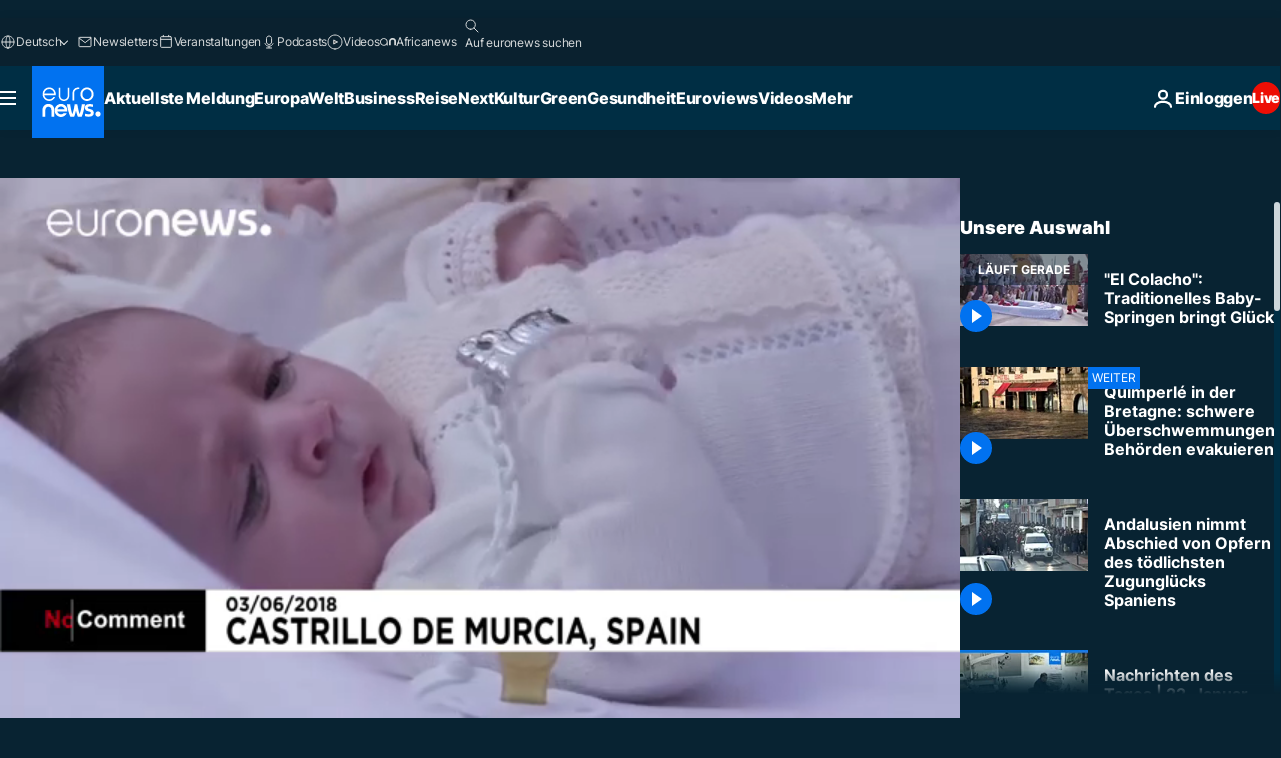

--- FILE ---
content_type: text/html; charset=UTF-8
request_url: https://de.euronews.com/internal/video-details/474868/1
body_size: 1721
content:

<div class="b-videos-players__text o-section" id="js-replaceable-video-article-details" data-obfuscateLink="1">
    <div class="b-videos-players__headline">
          <a class="article-label" href="/nocomment" data-event="article-label">
        <span class="article-label__name">No Comment</span>
  </a>

      
<h1 class="c-article-title u-text-align--left u-padding-end-desktop-6 u-padding-1">
                                  Video.
            
          &quot;El Colacho&quot;: Traditionelles Baby-Springen bringt Glück
  </h1>

              <ul class="c-social-share c-social-share--video js-social-share-list ">
  <li class="c-social-share__item">
        <script>
      function fbLinkClick() {
        window.open('https://www.facebook.com/share.php?u=https%3A%2F%2Fde.euronews.com%2Fvideo%2F2018%2F06%2F04%2F-el-colacho-traditionelles-baby-springen-bringt-gluck%3Futm_source%3DFacebook%26utm_medium%3DSocial&amp;title=%22El%20Colacho%22%3A%20Traditionelles%20Baby-Springen%20bringt%20Gl%C3%BCck','%22El%20Colacho%22%3A%20Traditionelles%20Baby-Springen%20bringt%20Gl%C3%BCck','width=479,height=826,titlebar=no,top='+((window.innerHeight/2) - 200)+',left='+((window.innerWidth/2) - 100));
      }
    </script>
    <noscript>
            <style>
        .js-only-en.js-obscurate {
          display: none;
        }
      </style>
      <a href="https://www.facebook.com/share.php?u=https%3A%2F%2Fde.euronews.com%2Fvideo%2F2018%2F06%2F04%2F-el-colacho-traditionelles-baby-springen-bringt-gluck%3Futm_source%3DFacebook%26utm_medium%3DSocial&amp;title=%22El%20Colacho%22%3A%20Traditionelles%20Baby-Springen%20bringt%20Gl%C3%BCck" target="_blank" aria-label="Teilen Sie diesen Artikel auf Facebook"
        onClick="window.open('https://www.facebook.com/share.php?u=https%3A%2F%2Fde.euronews.com%2Fvideo%2F2018%2F06%2F04%2F-el-colacho-traditionelles-baby-springen-bringt-gluck%3Futm_source%3DFacebook%26utm_medium%3DSocial&amp;title=%22El%20Colacho%22%3A%20Traditionelles%20Baby-Springen%20bringt%20Gl%C3%BCck','%22El%20Colacho%22%3A%20Traditionelles%20Baby-Springen%20bringt%20Gl%C3%BCck','width=479,height=826,titlebar=no,top='+((window.innerHeight/2) - 200)+',left='+((window.innerWidth/2) - 100))"
      >
              <img
      src="https://static.euronews.com/website/images/vector/social-icons/social_icon_fb.svg" width="32" height="32" alt=""
       class="c-social-share__icon"       loading="lazy"       fetchpriority="low"      >
  
      </a>
    </noscript>
    <span class="js-only-en js-obscurate" aria-label="Teilen Sie diesen Artikel auf Facebook" data-obscure='{"onClick":"fbLinkClick", "url":"https://www.facebook.com/share.php?u=https%3A%2F%2Fde.euronews.com%2Fvideo%2F2018%2F06%2F04%2F-el-colacho-traditionelles-baby-springen-bringt-gluck%3Futm_source%3DFacebook%26utm_medium%3DSocial&amp;title=%22El%20Colacho%22%3A%20Traditionelles%20Baby-Springen%20bringt%20Gl%C3%BCck", "img": "{\"class\": \"c-social-share__icon\", \"src\": \"https://static.euronews.com/website/images/vector/social-icons/social_icon_fb.svg\", \"width\":\"32\", \"height\":\"32\", \"loading\":\"lazy\", \"fetchpriority\":\"low\"}", "title":"Teilen Sie diesen Artikel auf Facebook", "target": "_blank", "replace": false}'
    >
            <img
      src="https://static.euronews.com/website/images/vector/social-icons/social_icon_fb.svg" width="32" height="32" alt=""
       class="c-social-share__icon"       loading="lazy"       fetchpriority="low"      >
  
    </span>
  </li>
  <li class="c-social-share__item">
        <script>
      function twLinkClick() {
        window.open('https://twitter.com/intent/tweet?text=%22El%20Colacho%22%3A%20Traditionelles%20Baby-Springen%20bringt%20Gl%C3%BCck&amp;url=https://de.euronews.com/video/2018/06/04/-el-colacho-traditionelles-baby-springen-bringt-gluck%3Futm_source%3DTwitter%26utm_medium%3DSocial','%22El%20Colacho%22%3A%20Traditionelles%20Baby-Springen%20bringt%20Gl%C3%BCck','width=500,height=400,titlebar=no,top='+((window.innerHeight/2) - 200)+',left='+((window.innerWidth/2) - 100));
      }
    </script>
    <noscript>
      <a href="https://twitter.com/intent/tweet?text=%22El%20Colacho%22%3A%20Traditionelles%20Baby-Springen%20bringt%20Gl%C3%BCck&amp;url=https://de.euronews.com/video/2018/06/04/-el-colacho-traditionelles-baby-springen-bringt-gluck%3Futm_source%3DTwitter%26utm_medium%3DSocial" target="_blank" aria-label="Teilen Sie diesen Artikel auf Twitter"
        onClick="window.open('https://twitter.com/intent/tweet?text=%22El%20Colacho%22%3A%20Traditionelles%20Baby-Springen%20bringt%20Gl%C3%BCck&amp;url=https://de.euronews.com/video/2018/06/04/-el-colacho-traditionelles-baby-springen-bringt-gluck%3Futm_source%3DTwitter%26utm_medium%3DSocial','%22El%20Colacho%22%3A%20Traditionelles%20Baby-Springen%20bringt%20Gl%C3%BCck','width=500,height=400,titlebar=no,top='+((window.innerHeight/2) - 200)+',left='+((window.innerWidth/2) - 100))"
      >
              <img
      src="https://static.euronews.com/website/images/vector/social-icons/social_icon_twitter.svg" width="32" height="32" alt=""
       class="c-social-share__icon"       loading="lazy"       fetchpriority="low"      >
  
      </a>
    </noscript>
    <span class="js-only-en js-obscurate" aria-label="Teilen Sie diesen Artikel auf Twitter" data-obscure='{"onClick":"twLinkClick", "url":"https://twitter.com/intent/tweet?text=%22El%20Colacho%22%3A%20Traditionelles%20Baby-Springen%20bringt%20Gl%C3%BCck&amp;url=https://de.euronews.com/video/2018/06/04/-el-colacho-traditionelles-baby-springen-bringt-gluck%3Futm_source%3DTwitter%26utm_medium%3DSocial", "img": "{\"class\": \"c-social-share__icon\", \"src\": \"https://static.euronews.com/website/images/vector/social-icons/social_icon_twitter.svg\", \"width\":\"32\", \"height\":\"32\", \"loading\":\"lazy\", \"fetchpriority\":\"low\"}", "title":"Teilen Sie diesen Artikel auf Twitter", "target": "_blank", "replace": false}'
    >
      <img class="c-social-share__icon" src="https://static.euronews.com/website/images/vector/social-icons/social_icon_twitter.svg" title="Twitter" alt="Twitter" width="32" height="32" loading="lazy" fetchpriority="low" />
    </span>
  </li>
  <li class="c-social-share__item">
        <noscript>
      <a href="mailto:?body=https://de.euronews.com/video/2018/06/04/-el-colacho-traditionelles-baby-springen-bringt-gluck" aria-label="Teilen">
              <img
      src="https://static.euronews.com/website/images/vector/social-icons/social_icon_mail_white.svg" width="22" height="22" alt=""
       class="c-social-share__icon"       loading="lazy"       fetchpriority="low"      >
  
      </a>
    </noscript>
    <span class="js-only-en js-obscurate" aria-label="Teilen" data-obscure='{"url":"mailto:?body=https://de.euronews.com/video/2018/06/04/-el-colacho-traditionelles-baby-springen-bringt-gluck", "img": "{\"class\": \"c-social-share__icon\", \"src\": \"https://static.euronews.com/website/images/vector/social-icons/social_icon_mail_white.svg\", \"width\":\"22\", \"height\":\"22\"}", "title":"Teilen", "target": "_blank", "replace": false}'
    >
            <img
      src="https://static.euronews.com/website/images/vector/social-icons/social_icon_mail_white.svg" width="22" height="22" alt=""
       class="c-social-share__icon"       loading="lazy"       fetchpriority="low"      >
  
    </span>
  </li>
  <li class="c-social-share__item js-tooltip c-tooltip" aria-label="Den Link zum Einbetten des Videos kopieren">
          <img
      src="https://static.euronews.com/website/images/vector/social-icons/social_icon_copy_link.svg" width="16" height="16" alt=""
       class="c-social-share__icon"       loading="lazy"       fetchpriority="low"      >
  
    <div class="c-tooltip__wrapper">
      <div class="c-tooltip__content">
        <div class="c-tooltip__title">
          Den Link zum Einbetten des Videos kopieren
        </div>
        <div class="c-tooltip__text">
          <input class="c-tooltip__input js-copyInput" value="https://de.euronews.com/video/2018/06/04/-el-colacho-traditionelles-baby-springen-bringt-gluck">
          <button class="c-tooltip__btn js-copybtn">kopieren</button>
        </div>
      </div>
    </div>
  </li>
  <li class="c-social-share__item js-tooltip c-tooltip">
          <img
      src="https://static.euronews.com/website/images/vector/social-icons/euronews_icons_embed.svg" width="24" height="24" alt=""
       class="c-social-share__icon"       loading="lazy"       fetchpriority="low"      >
  
    <div class="c-tooltip__wrapper">
      <div class="c-tooltip__content">
        <div class="c-tooltip__title">
          Den Link zum Einbetten des Videos kopieren
        </div>
        <div class="c-tooltip__text">
          <input class="c-tooltip__input js-copyInput"
                  value="https://de.euronews.com/embed/474868">
          <button class="c-tooltip__btn js-copybtn">kopieren</button>
        </div>
      </div>
    </div>
  </li>
</ul>

          </div>
    <div class="b-videos-players__content">
      <div class="b-videos-players__date-disclaimer">
                  <div class="b-videos-players__date u-margin-y-1" data-timestamp="1528147500">
              Zuletzt aktualisiert: <time datetime="2018-06-04 23:41:59 +02:00">04/06/2018 - 23:41 MESZ</time>
          </div>
                      </div>
      <div class="b-videos-players__summary-box ">              <h2 class="summary summary--has-content-limited js-video-description">Als Teufel verkleidete Männer haben in Castrillo de Murcia am Wochenende Babys eine Taufe der besonderen Art beschert.</h2>
              <button class="c-cta js-read-more">
                &hellip; Mehr sehen
              </button>
              <div class="b-videos-players__rest-of-text js-rest-of-text">
                  <div class="c-article-content" style="--widget_related_list_trans: 'Lesen Sie auch';">
                                                              <p>Immer am Sonntag nach Fronleichnam feiert der nordspanischen Ort Castrillo de Murcia ein ganz erstaunliches Rutual: "El Salto del Colacho", das Baby-Springen. Dafür werden mehrere Neugeborene auf Matratzen auf die Erde gelegt, dann springen als Teufel verkleidete Männer mit einem riesigen Satz über die Kinder Es sieht gefährlich aus, bringt aber Glück. Eine Taufe der besonderen Art.  </p>
<p>Den kuriosen Brauch gibt es schon seit 1620. Angeblich soll dieses Reinigungsritual die Kinder von Dämonen befreien und vor Unheil und Krankheit schützen.</p>

                                      </div>
                                        <div class="b-videos-players__tags">
                            <ul id="adb-article-tags" class="c-tags-list">
          
              <li class="c-tags-list__item">
                                <a
    href="/tag/tradition"
     aria-label="Weitere Artikel aus dem traditionelle Bräuche Tag anzeigen"     class="c-cta"
          >
    traditionelle Bräuche
  </a>

        </li>
                
              <li class="c-tags-list__item">
                                <a
    href="/tag/traditionelle-feste"
     aria-label="Weitere Artikel aus dem Traditionelle Feste Tag anzeigen"     class="c-cta"
          >
    Traditionelle Feste
  </a>

        </li>
                
              <li class="c-tags-list__item">
                                <a
    href="/tag/kinder"
     aria-label="Weitere Artikel aus dem Kinder Tag anzeigen"     class="c-cta"
          >
    Kinder
  </a>

        </li>
                
              <li class="c-tags-list__item">
                                <a
    href="/tag/religion"
     aria-label="Weitere Artikel aus dem Religion Tag anzeigen"     class="c-cta"
          >
    Religion
  </a>

        </li>
                
              <li class="c-tags-list__item">
                                <a
    href="/tag/spanien"
     aria-label="Weitere Artikel aus dem Spanien Tag anzeigen"     class="c-cta"
          >
    Spanien
  </a>

        </li>
            </ul>
</div>
                                </div>
                </div>
    </div>
</div>


--- FILE ---
content_type: application/javascript
request_url: https://ml314.com/utsync.ashx?pub=&adv=&et=0&eid=84280&ct=js&pi=&fp=&clid=&if=0&ps=&cl=&mlt=&data=&&cp=https%3A%2F%2Fde.euronews.com%2Fvideo%2F2018%2F06%2F04%2F-el-colacho-traditionelles-baby-springen-bringt-gluck&pv=1769122804259_hvca0vkj7&bl=en-us@posix&cb=4960812&return=&ht=&d=&dc=&si=1769122804259_hvca0vkj7&cid=&s=1280x720&rp=&v=2.8.0.252
body_size: 729
content:
_ml.setFPI('3658495127215669290');_ml.syncCallback({"es":true,"ds":true});_ml.processTag({ url: 'https://dpm.demdex.net/ibs:dpid=22052&dpuuid=3658495127215669290&redir=', type: 'img' });
_ml.processTag({ url: 'https://idsync.rlcdn.com/395886.gif?partner_uid=3658495127215669290', type: 'img' });
_ml.processTag({ url: 'https://match.adsrvr.org/track/cmf/generic?ttd_pid=d0tro1j&ttd_tpi=1', type: 'img' });
_ml.processTag({ url: 'https://ib.adnxs.com/getuid?https://ml314.com/csync.ashx%3Ffp=$UID%26person_id=3658495127215669290%26eid=2', type: 'img' });
